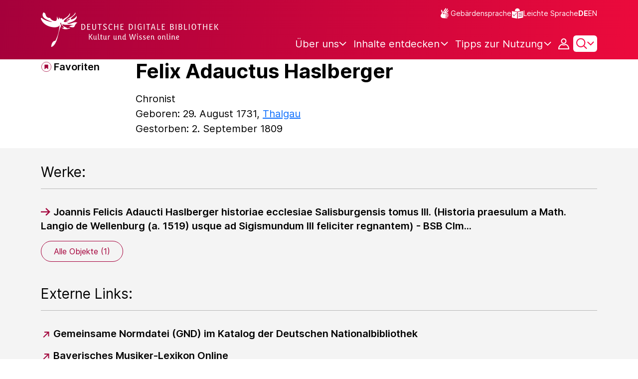

--- FILE ---
content_type: image/svg+xml;charset=UTF-8
request_url: https://www.deutsche-digitale-bibliothek.de/assets/icons/icon-logged-out-v2-65393054381bee3a9310a5f7f5fea057.svg
body_size: 349
content:
<svg xmlns="http://www.w3.org/2000/svg" viewBox="0 0 22 21.97"><path d="M10.98 2c1.93 0 3.5 1.57 3.5 3.5S12.91 9 10.98 9s-3.5-1.57-3.5-3.5S9.05 2 10.98 2m0-2a5.5 5.5 0 1 0 5.5 5.5 5.5 5.5 0 0 0-5.5-5.5h0zm3.88 13.18c2.32.77 3.83 2.32 4.61 4.74a10.82 10.82 0 0 1 .44 2.05H2.09c.08-.62.21-1.31.44-2.03.78-2.43 2.29-3.99 4.61-4.76 1.19.63 2.5.97 3.86.97a8.07 8.07 0 0 0 3.86-.97m-.29-2.16c-1.01.71-2.24 1.13-3.57 1.13a6.13 6.13 0 0 1-3.56-1.13C4 11.85 1.7 13.97.63 17.33c-.65 2-.65 3.87-.62 4.64h21.98c.03-.77.02-2.66-.62-4.66-1.08-3.35-3.37-5.46-6.81-6.29h0z"/></svg>